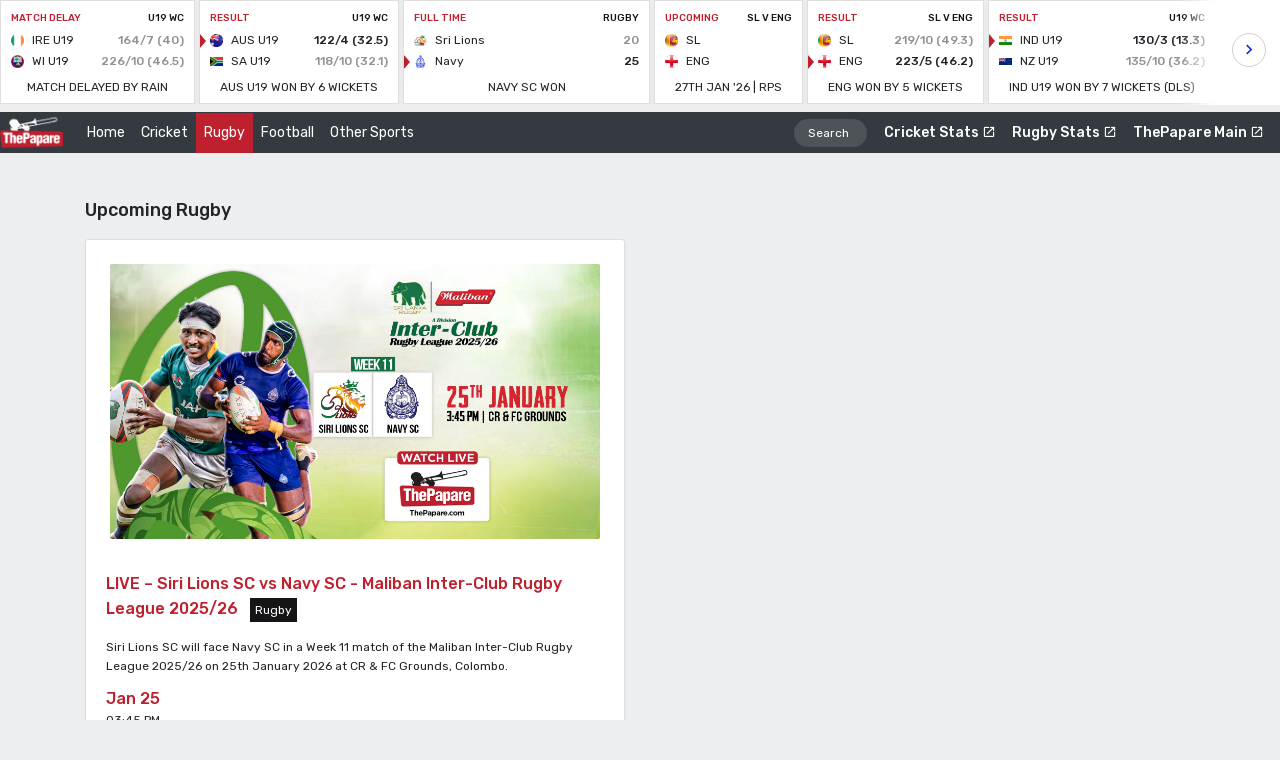

--- FILE ---
content_type: text/html; charset=UTF-8
request_url: https://live.thepapare.com/events/rugby
body_size: 3776
content:
<!doctype html>
<html lang="en">

<head>
    <meta charset="utf-8">
    <meta name="viewport" content="width=device-width, initial-scale=1, shrink-to-fit=no">
    <meta name="description" content="Welcome to ThePapare Live">
    <meta name="keywords"
        content="live cricket stats, cricket stats, live scores, big match scores, school cricket, sl cricket, cricket scores">
    <meta name="author" content="ThePapare.com">
    <meta property="og:title" content="rugby - ThePapare Live" />
    <meta property="og:image" content="" />


    <!-- Site title -->
    <title>rugby - ThePapare Live</title>

    <!-- favicon -->
    <link rel="icon" href="https://live.thepapare.com/assets/img/favicon2.png">

    <!-- Font -->
    <link href="https://fonts.googleapis.com/css?family=Rubik:400,500,700" rel="stylesheet">
    <link href="https://cdn.materialdesignicons.com/3.2.89/css/materialdesignicons.min.css" rel="stylesheet">

    <!-- Bootstrap core CSS -->
    <link href="https://live.thepapare.com/assets/css/vendor/bootstrap/bootstrap.css" rel="stylesheet" crossorigin="anonymous">

    <!-- Animate CSS -->
    <link rel="stylesheet" href="https://cdnjs.cloudflare.com/ajax/libs/animate.css/3.7.0/animate.min.css">

    <!-- Custom styles for this template -->
    <link href="https://live.thepapare.com/assets/css/styles.css?v=1769355084" rel="stylesheet" crossorigin="anonymous">

    <link rel="stylesheet" href="https://cdnjs.cloudflare.com/ajax/libs/font-awesome/6.1.1/css/all.min.css"
        integrity="sha512-KfkfwYDsLkIlwQp6LFnl8zNdLGxu9YAA1QvwINks4PhcElQSvqcyVLLD9aMhXd13uQjoXtEKNosOWaZqXgel0g=="
        crossorigin="anonymous" referrerpolicy="no-referrer" />

    
    <style>
        .blink_live {
            animation: blink 1s infinite ease-in-out;
            -webkit-animation: blink 1s infinite ease-in-out;
            -moz-animation: blink 1s infinite ease-in-out;
            -ms-animation: blink 1s infinite ease-in-out;
        }

        @keyframes  blink {
            0% {
                background-color: rgba(191, 32, 46, 1)
            }

            50% {
                background-color: rgba(191, 32, 46, 0.5)
            }

            100% {
                background-color: rgba(191, 32, 46, 1)
            }
        }

        @-webkit-keyframes blink {
            0% {
                background-color: rgba(191, 32, 46, 1)
            }

            50% {
                background-color: rgba(191, 32, 46, 0.3)
            }

            100% {
                background-color: rgba(191, 32, 46, 1)
            }
        }

        @-moz-keyframes blink {
            0% {
                background-color: rgba(191, 32, 46, 1)
            }

            50% {
                background-color: rgba(191, 32, 46, 0.3)
            }

            100% {
                background-color: rgba(191, 32, 46, 1)
            }
        }

        @-ms-keyframes blink {
            0% {
                background-color: rgba(191, 32, 46, 1)
            }

            50% {
                background-color: rgba(191, 32, 46, 0.3)
            }

            100% {
                background-color: rgba(191, 32, 46, 1)
            }
        }
    </style>


</head>

<body>
            <iframe style="margin-bottom: 0px; border: none; width: 1px; min-width: 100%; *width: 100%;"
    src="https://stats.thepapare.com/cricket/StatsBar/all" width="100%" height="105" scrolling="no" sandbox="allow-scripts allow-same-origin">Your browser does
    not support iframes.</iframe>

<nav class="navbar navbar-expand-md navbar-dark bg-dark sticky-top">
    <a class="navbar-brand" href="https://live.thepapare.com">
        <img src="https://live.thepapare.com/assets/img/live-logo2.png" alt="Logo image of papare.com stats">
    </a>
    <button class="navbar-toggler" type="button" data-toggle="collapse" data-target="#navbarsExampleDefault"
        aria-controls="navbarsExampleDefault" aria-expanded="false" aria-label="Toggle navigation">
        <span class="navbar-toggler-icon"></span>
    </button>

    <div class="collapse navbar-collapse" id="navbarsExampleDefault">
        <ul class="navbar-nav mr-auto">
            <li class="nav-item">
                <a class="nav-link" href="https://live.thepapare.com">Home</a>
            </li>
                            <li class="nav-item">
                    <a class="nav-link" href="https://live.thepapare.com/events/cricket">Cricket</a>
                </li>
                            <li class="nav-item">
                    <a class="nav-link" href="https://live.thepapare.com/events/rugby">Rugby</a>
                </li>
                            <li class="nav-item">
                    <a class="nav-link" href="https://live.thepapare.com/events/football">Football</a>
                </li>
                            <li class="nav-item">
                    <a class="nav-link" href="https://live.thepapare.com/events/other">Other Sports</a>
                </li>
            

            

        </ul>

        <form class="form-inline nav-search my-2 my-lg-0" type="GET" action="cricket/search">
            <input name="q" class="form-control mr-sm-2 ml-2" type="search" placeholder="Search"
                aria-label="Search">
        </form>

        <ul class="navbar-nav">

            <li class="nav-item">
                <a class="nav-link papare-medium" href="https://stats.thepapare.com/cricket/" target="_blank">Cricket
                    Stats <span class="mdi mdi-open-in-new"></span></a>
            </li>

            <li class="nav-item">
                <a class="nav-link papare-medium" href="https://stats.thepapare.com/rugby/" target="_blank">Rugby Stats
                    <span class="mdi mdi-open-in-new"></span></a>
            </li>

            <li class="nav-item">
                <a class="nav-link papare-medium" href="https://www.thepapare.com/home/" target="_blank">ThePapare Main
                    <span class="mdi mdi-open-in-new"></span></a>
            </li>


                            <li class="nav-item active" style="background-color: #BF202E;">
                    
                </li>
                        </li>

        </ul>
    </div>
</nav>
    
    
    <!-- <div class="fixed-nav-space"></div> -->
    <main role="main" class="container">
        
<div class="row">
    <!-- base layout 80% -->
    <div class="col-lg-8 col-md-12">
        <div class="inner-description">
            <div class="name mt-5 papare-medium">
                Upcoming Rugby
            </div>
        </div>
    </div>
</div>

<div class="row mb-5">
    <div class="col-lg-12">
                    <div>
                <div class="row">
                                            
                         <div class="col-lg-6 col-md-12">
    <div class="match-card">
        <div class="card">
            <div class="card-header match-image-header">
                <a href="https://live.thepapare.com/event/siri-lions-sc-vs-navy-sc-maliban-inter-club-rugby-2026">
                    <img class="card-img-top rounded img-fluid" src="https://live.thepapare.com/images/events/1769131044.jpg">
                </a>
            </div>
            <div class="card-body pt-0 pb-2">
                <div class="main-title papare-medium my-3">
                    <a href="https://live.thepapare.com/event/siri-lions-sc-vs-navy-sc-maliban-inter-club-rugby-2026">LIVE – Siri Lions SC vs Navy SC - Maliban Inter-Club Rugby League 2025/26</a>
                    <span class="ml-2 badge badge-dark">Rugby</span>
                </div>
                <div class="detail">
                    <div class="detail-label">
                        Siri Lions SC will face Navy SC in a Week 11 match of the Maliban Inter-Club Rugby League 2025/26 on 25th January 2026 at CR &amp; FC Grounds, Colombo.
                    </div>
                </div>
                <div class="detail-title">
                    
                </div>
                <div class="my-2">
                    <div class="date-text">
                        Jan 25
                    </div>
                    <div class="detail-label">03:45 PM</div>
                </div>
            </div>
            <div class="card-footer">
                <div class="d-flex flex-md-row flex-column align-middl">

                                                                                    <span class="mr-2 price-text">
                                    FREE
                                </span>
                            
                                            <div class="ml-md-auto mt-2 mt-md-0">
                        <a class="btn btn-light mr-1" href="https://live.thepapare.com/event/siri-lions-sc-vs-navy-sc-maliban-inter-club-rugby-2026">View Event</a>
                        
                    </div>
                </div>
            </div>
        </div>
    </div>
</div> 
                                    </div>
            </div>
            </div>
    
</div>
    </main>
    <!-- /.container -->
            <!-- footer -->
<footer>
    <div class="footer-bar">
        <div class="container-fluid">
            <div class="col-md-12">
                <div class="row">
                    <div class="col-md-4">
                        <img src="https://live.thepapare.com/assets/img/logo-footer2.png" class="img-fluid mb-3" alt=""
                            width="250">
                        <div class="footer-text-wrap">
                            ThePapare is a comprehensive and interactive hub for news on Sri Lankan national, club
                            and school sports.
                            <br>
                            <br>
                            Speak to the editor: <a href="/cdn-cgi/l/email-protection#8de8e9e4f9e2ffcdf9e5e8fdecfdecffe8a3eee2e0" style="color:#dd3333"><span class="__cf_email__" data-cfemail="3b5e5f524f54497b4f535e4b5a4b5a495e15585456">[email&#160;protected]</span></a>
                            <div class="footer-email-wrap">
                                Technical Support:  <a href="/cdn-cgi/l/email-protection#b3c0c6c3c3dcc1c7f3c7dbd6c3d2c3d2c1d69dd0dcde" style="color:#dd3333"><span class="__cf_email__" data-cfemail="c0b3b5b0b0afb2b480b4a8a5b0a1b0a1b2a5eea3afad">[email&#160;protected]</span></a>
                                <br>
                                Contact us: <a href="/cdn-cgi/l/email-protection#2a43444c456a5e424f5a4b5a4b584f04494547" style="color:#dd3333"><span class="__cf_email__" data-cfemail="7b12151d143b0f131e0b1a0b1a091e55181416">[email&#160;protected]</span></a>
                            </div>
                        </div>
                    </div>
                    <div class="col-md-4 mt-5 mt-md-0">
                        <h4>ThePapare SMS and Newsletter updates</h4>
                        <p>Get match updates, breaking news and many more delivered to your fingertips as it happens.
                            ThePapare SMS & Newsletter updates. A service dedicated to our loyal sports fans.</p>
                        <p>Get registered Now! <a href="https://www.thepapare.com/updates/" target="_blank"
                                style="color:#dd3333"><i>Click Here</i></a></p>
                    </div>
                    <div class="col-md-4">
                        
                        <div id="block_122"></div>
                    </div>
                </div>
            </div>
        </div>
    </div>
    <div class="copyrights-bar">
        <div class="container-fluid">
            <div class="col-md-12">
                <div class="row">
                    <div class="col-sm-12 col-md-6">
                        <div> © Copyright 2026 - ThePapare.com Powered by Dialog</div>
                    </div>
                    <div class="col-sm-12 col-md-6">
                        <div class="text-left text-md-right mt-3 mt-md-0">
                            <ul>
                                <li><a href="https://www.thepapare.com/about-us/" target="_blank">About</a></li>
                                <li><a href="https://www.thepapare.com/contact/" target="_blank">Contact</a></li>
                                <li><a href="https://www.thepapare.com/content-purchase/" target="_blank">Services</a>
                                </li>
                                <li><a href="https://www.thepapare.com/updates/" target="_blank">Updates</a></li>
                                <li><a href="https://www.thepapare.com/terms-and-conditions/" target="_blank">Terms &
                                        Conditions</a></li>
                            </ul>
                        </div>
                    </div>
                </div>
            </div>
        </div>
    </div>
</footer>
<!--/. footer -->
    
    <script data-cfasync="false" src="/cdn-cgi/scripts/5c5dd728/cloudflare-static/email-decode.min.js"></script><script src="https://live.thepapare.com/assets/js/jquery-3.7.1.slim.min.js"></script>
    <script src="https://live.thepapare.com/assets/js/bootstrap.bundle.min.js"></script>

    <script type="text/javascript">
        $(document).ready(function() {
            var url = window.location;
            $('ul.navbar-nav a').parent().removeClass('active');
            $('ul.navbar-nav  a[href="' + url + '"]').parent().addClass('active');
            $('ul.navbar-nav  a').filter(function() {
                return this.href == url;
            }).parent().addClass('active');
        });
    </script>

    

    <!-- Global site tag (gtag.js) - Google Analytics -->
    <script async src="https://www.googletagmanager.com/gtag/js?id=UA-7346606-9"></script>
    <script>
        window.dataLayer = window.dataLayer || [];

        function gtag() {
            dataLayer.push(arguments);
        }
        gtag('js', new Date());

        gtag('config', 'UA-7346606-9');
    </script>
    <script src="https://tags.adstudio.cloud/dynamic-adds/papare.js"></script>



<script>(function(){function c(){var b=a.contentDocument||a.contentWindow.document;if(b){var d=b.createElement('script');d.innerHTML="window.__CF$cv$params={r:'9c38d13b2eb24c41',t:'MTc2OTM1NTA4NA=='};var a=document.createElement('script');a.src='/cdn-cgi/challenge-platform/scripts/jsd/main.js';document.getElementsByTagName('head')[0].appendChild(a);";b.getElementsByTagName('head')[0].appendChild(d)}}if(document.body){var a=document.createElement('iframe');a.height=1;a.width=1;a.style.position='absolute';a.style.top=0;a.style.left=0;a.style.border='none';a.style.visibility='hidden';document.body.appendChild(a);if('loading'!==document.readyState)c();else if(window.addEventListener)document.addEventListener('DOMContentLoaded',c);else{var e=document.onreadystatechange||function(){};document.onreadystatechange=function(b){e(b);'loading'!==document.readyState&&(document.onreadystatechange=e,c())}}}})();</script><script defer src="https://static.cloudflareinsights.com/beacon.min.js/vcd15cbe7772f49c399c6a5babf22c1241717689176015" integrity="sha512-ZpsOmlRQV6y907TI0dKBHq9Md29nnaEIPlkf84rnaERnq6zvWvPUqr2ft8M1aS28oN72PdrCzSjY4U6VaAw1EQ==" data-cf-beacon='{"version":"2024.11.0","token":"3c434e4be8d64e588a7b12fe1a7f97aa","server_timing":{"name":{"cfCacheStatus":true,"cfEdge":true,"cfExtPri":true,"cfL4":true,"cfOrigin":true,"cfSpeedBrain":true},"location_startswith":null}}' crossorigin="anonymous"></script>
</body>

</html>


--- FILE ---
content_type: text/html; charset=UTF-8
request_url: https://stats.thepapare.com/cricket/StatsBar/all
body_size: 1292
content:
<!doctype html>
<html lang="en">
<head>
    <meta charset="utf-8">
    <meta name="viewport" content="width=device-width, initial-scale=1, shrink-to-fit=no">
    <meta name="description" content="Welcome to ThePapare Cricket Stats Center comprising live sports statistics and records of Schools Cricket, Sri Lanka Cricket and SL Club Cricket.">
    <meta name="keywords" content="live cricket stats, cricket stats, live scores, big match scores, school cricket, sl cricket, cricket scores">
    <meta name="author" content="SurfEdge">
    <!-- Site title -->
    <title>ThePapare Stats - Cricket Stats</title>
       <!-- favicon -->
   <link rel="icon" href="https://stats.thepapare.com/cricket/assets/img/favicon.png?ver=2.0">

  <!-- Font -->
   <link href="https://fonts.googleapis.com/css?family=Rubik:400,500,700" rel="stylesheet">
   <link href="https://cdn.materialdesignicons.com/3.2.89/css/materialdesignicons.min.css" rel="stylesheet">
   

   <!-- Bootstrap core CSS -->
   <link href="https://stats.thepapare.com/cricket/assets/css/vendor/bootstrap/bootstrap.css" rel="stylesheet" crossorigin="anonymous">

   <!-- Animate CSS -->
   <link rel="stylesheet" href="https://cdnjs.cloudflare.com/ajax/libs/animate.css/3.7.0/animate.min.css">

   <!-- Custom styles for this template -->
   <link href="https://stats.thepapare.com/cricket/assets/css/styles.css" rel="stylesheet" crossorigin="anonymous">


   <style>
    .blink_live{
    animation: blink 1s infinite ease-in-out;
    -webkit-animation: blink 1s infinite ease-in-out;
    -moz-animation: blink 1s infinite ease-in-out;
    -ms-animation: blink 1s infinite ease-in-out;
}

@keyframes blink {
    0% {background-color: rgba(191, 32, 46,1)}
    50% {background-color: rgba(191, 32, 46, 0.5)}
    100% {background-color: rgba(191, 32, 46,1)}
}

@-webkit-keyframes blink {
   0% {background-color: rgba(191, 32, 46,1)}
    50% {background-color: rgba(191, 32, 46, 0.3)}
    100% {background-color: rgba(191, 32, 46,1)}
}

@-moz-keyframes blink {
   0% {background-color: rgba(191, 32, 46,1)}
    50% {background-color: rgba(191, 32, 46, 0.3)}
    100% {background-color: rgba(191, 32, 46,1)}
}

@-ms-keyframes blink {
   0% {background-color: rgba(191, 32, 46,1)}
    50% {background-color: rgba(191, 32, 46, 0.3)}
    100% {background-color: rgba(191, 32, 46,1)}
}
   </style>
    <script async src="//pagead2.googlesyndication.com/pagead/js/adsbygoogle.js"></script>
</head>
<body>

<div class="quick-results-bar">
        <div class="d-flex" id="results_refresh"></div>
            <div class="score-navigator d-none d-md-block">
                <div class="holder-left">
                    <button class="btn btn-light left"><span class="mdi mdi-chevron-left"></span></button>
                </div>
                <div class="holder-right">
                    <button class="btn btn-light right"><span class="mdi mdi-chevron-right"></span></button>
                </div>
            </div>
     </div>

    <script src="https://stats.thepapare.com/cricket/assets/js/jquery-3.1.1.min.js" ></script> 
    <script src="https://stats.thepapare.com/cricket/assets/js/bootstrap.bundle.min.js"></script>

    <script>
    jQuery().ready(function jQuery_ready() {function refresh(){
            console.log("Refreshing Stats bar");
            jQuery.get('https://stats.thepapare.com/cricket/StatsBar/all_refresh', function(data) {
                document.getElementById('results_refresh').innerHTML = data;
            });
        }
        refresh();
        setInterval(refresh, 60000);
    });
    </script>
        <script>
    var scrllLeftPos = 0;
    showHideLeftArr();
    function showHideLeftArr() {
        if(jQuery(".quick-results-bar").scrollLeft()<100){
            jQuery(".holder-left").hide();
        }else{
            jQuery(".holder-left").show();
        }
    }
    jQuery(".right").click(function () {
        jQuery(".quick-results-bar").stop(true, false);
        scrllLeftPos += 250;
        jQuery(".quick-results-bar").animate({
            scrollLeft: scrllLeftPos
        },200,"swing",showHideLeftArr);
    });
    jQuery(".left").click(function () {
        jQuery(".quick-results-bar").stop(true, false);
        scrllLeftPos -= 250;
        jQuery(".quick-results-bar").animate({
            scrollLeft: scrllLeftPos
        },200,"swing",showHideLeftArr);
    });
    </script>
<script>(function(){function c(){var b=a.contentDocument||a.contentWindow.document;if(b){var d=b.createElement('script');d.innerHTML="window.__CF$cv$params={r:'9c38d13e4ab64c41',t:'MTc2OTM1NTA4NA=='};var a=document.createElement('script');a.src='/cdn-cgi/challenge-platform/scripts/jsd/main.js';document.getElementsByTagName('head')[0].appendChild(a);";b.getElementsByTagName('head')[0].appendChild(d)}}if(document.body){var a=document.createElement('iframe');a.height=1;a.width=1;a.style.position='absolute';a.style.top=0;a.style.left=0;a.style.border='none';a.style.visibility='hidden';document.body.appendChild(a);if('loading'!==document.readyState)c();else if(window.addEventListener)document.addEventListener('DOMContentLoaded',c);else{var e=document.onreadystatechange||function(){};document.onreadystatechange=function(b){e(b);'loading'!==document.readyState&&(document.onreadystatechange=e,c())}}}})();</script><script defer src="https://static.cloudflareinsights.com/beacon.min.js/vcd15cbe7772f49c399c6a5babf22c1241717689176015" integrity="sha512-ZpsOmlRQV6y907TI0dKBHq9Md29nnaEIPlkf84rnaERnq6zvWvPUqr2ft8M1aS28oN72PdrCzSjY4U6VaAw1EQ==" data-cf-beacon='{"version":"2024.11.0","token":"3c434e4be8d64e588a7b12fe1a7f97aa","server_timing":{"name":{"cfCacheStatus":true,"cfEdge":true,"cfExtPri":true,"cfL4":true,"cfOrigin":true,"cfSpeedBrain":true},"location_startswith":null}}' crossorigin="anonymous"></script>
</body>
</html>

--- FILE ---
content_type: text/html; charset=UTF-8
request_url: https://stats.thepapare.com/cricket/StatsBar/all_refresh
body_size: 1189
content:
        
      <!-- scroll-block -->
      <div class="scroll-block">
        <div class="card mr-1">
                  <a href="https://www.thepapare.com/icc-u19-mens-cricket-world-cup-2026-feed-02" style="text-decoration:none;color: inherit;" target="_parent">
            <div class="card-body">
              <div class="d-flex mb-2">
                                   <h6 class="text-uppercase papare-color-prime-red papare-medium mt-1 mb-0">Match Delay</h6>
                                <h6 class="text-uppercase flex-grow-1 text-right papare-medium mt-1 mb-0">
                U19 WC                                </h6>

              </div>
              
              <!-- team-name component -->
              <div class="team-name sm  right mb-2">
                <div class="img" style="background-image: url('https://s3-ap-southeast-1.amazonaws.com/thepapare-stats-cricket-images/teams/yeYVriH356ZnlAH0HQw5CiZmCyES3Q0NK9Q6Rvdn.png')"></div>
                <div class="label">IRE U19</div>
                <div class="team-marks sm ">164/7 (40)</div>
              </div>
              <!--//. team-name component -->
              <!-- team-name component -->
              <div class="team-name  right sm">
                <div class="img" style="background-image: url('https://s3-ap-southeast-1.amazonaws.com/thepapare-stats-cricket-images/teams/St0pM9z5KxA6auUEivForKFSmDd1WjZfkKQRdXmP.png')"></div>
                <div class="label">WI U19</div>
                <div class="team-marks sm ">226/10 (46.5)</div>
              </div>
              <!--//. team-name component -->
              <div class="text-center mt-2">
                                            <div class="match-status">Match delayed by rain </div>
                                  </div>
          </div>
          </a>

        </div>
      </div>
      <!--//. scroll-block -->        
      <!-- scroll-block -->
      <div class="scroll-block">
        <div class="card mr-1">
                  <a href="https://www.thepapare.com/icc-u19-mens-cricket-world-cup-2026-feed-01/" style="text-decoration:none;color: inherit;" target="_parent">
            <div class="card-body">
              <div class="d-flex mb-2">
                                   <h6 class="text-uppercase papare-color-prime-red papare-medium mt-1 mb-0">Result</h6>
                                <h6 class="text-uppercase flex-grow-1 text-right papare-medium mt-1 mb-0">
                U19 WC                                </h6>

              </div>
              
              <!-- team-name component -->
              <div class="team-name sm winner right mb-2">
                <div class="img" style="background-image: url('https://s3-ap-southeast-1.amazonaws.com/thepapare-stats-cricket-images/teams/yZfjNbTEksD1bAeo3b5D80Xj9pI81g6q96vVH4sX.png')"></div>
                <div class="label">AUS U19</div>
                <div class="team-marks sm current">122/4 (32.5)</div>
              </div>
              <!--//. team-name component -->
              <!-- team-name component -->
              <div class="team-name  right sm">
                <div class="img" style="background-image: url('https://s3-ap-southeast-1.amazonaws.com/thepapare-stats-cricket-images/teams/4PPgz4K2t6w5d71o20nBQ0pMYTgxOuJznBqzFxUd.png')"></div>
                <div class="label">SA U19</div>
                <div class="team-marks sm ">118/10 (32.1)</div>
              </div>
              <!--//. team-name component -->
              <div class="text-center mt-2">
                                            <div class="match-status">AUS U19 won by 6 wickets </div>
                                  </div>
          </div>
          </a>

        </div>
      </div>
      <!--//. scroll-block -->      <!-- scroll-block -->
      <div class="scroll-block">
        <div class="card mr-1">

                  <a href="https://live.thepapare.com/event/siri-lions-sc-vs-navy-sc-maliban-inter-club-rugby-2026" style="text-decoration:none;color: inherit;" target="_parent">
            <div class="card-body">
              <div class="d-flex mb-2">
                                   <h6 class="text-uppercase papare-color-prime-red papare-medium mt-1 mb-0">Full Time</h6>
                                <h6 class="text-uppercase flex-grow-1 text-right papare-medium mt-1 mb-0">RUGBY</h6>
              </div>


               <!-- team-name component -->
               <div class="team-name sm  right mb-2">
                <div class="img" style="background-image: url('https://s3-ap-southeast-1.amazonaws.com/thepapare-stats-rugby-images/teams/90idllTorSm8CTu5VUK5pX9dLp4zTZLNzTC7y4PU.png')"></div>
                <div class="label">Sri Lions</div>
                <div class="team-marks sm ">20</div>
              </div>
              <!--//. team-name component -->

              
               <!-- team-name component -->
               <div class="team-name winner right sm">
                <div class="img" style="background-image: url('https://s3-ap-southeast-1.amazonaws.com/thepapare-stats-rugby-images/teams/iVFRb5BQukuafoZgTGOn0HBJrd7ZVa66PpU3P0xk.png')"></div>
                <div class="label">Navy</div>
                <div class="team-marks sm current">25</div>
              </div>
              <!--//. team-name component -->


              <!-- team-name component -->
              <!-- <div class="team-name sm  right mb-2">
                <div class="img" style="teams/90idllTorSm8CTu5VUK5pX9dLp4zTZLNzTC7y4PU.png"></div>
                <div class="label">Sri Lions</div>
                <div class="team-marks sm">20</div>
              </div> -->
              <!--//. team-name component -->

               <!-- team-name component -->
               <!-- <div class="team-name sm  right mb-2">
                <div class="img" style="teams/iVFRb5BQukuafoZgTGOn0HBJrd7ZVa66PpU3P0xk.png"></div>
                <div class="label">Navy</div>
                <div class="team-marks sm">25</div>
              </div> -->
              <!--//. team-name component -->

              <div class="text-center mt-2" style="width:225px">
                <div class="match-status">Navy SC Won</div>
              </div>
          </div>
          </a>
        </div>
      </div>
      <!--//. scroll-block -->        
      <!-- scroll-block -->
      <div class="scroll-block">
        <div class="card mr-1">
                  <a href="https://live.thepapare.com" style="text-decoration:none;color: inherit;" target="_parent">
            <div class="card-body">
              <div class="d-flex mb-2">
                                   <h6 class="text-uppercase papare-color-prime-red papare-medium mt-1 mb-0">Upcoming</h6>
                                <h6 class="text-uppercase flex-grow-1 text-right papare-medium mt-1 mb-0">
                SL V ENG                                </h6>

              </div>
              
              <!-- team-name component -->
              <div class="team-name sm  right mb-2">
                <div class="img" style="background-image: url('https://s3-ap-southeast-1.amazonaws.com/thepapare-stats-cricket-images/teams/KFPal9USA93e8GpQagfTzh81SqhJIpcEYWTwhwdf.png')"></div>
                <div class="label">SL</div>
                <div class="team-marks sm "></div>
              </div>
              <!--//. team-name component -->
              <!-- team-name component -->
              <div class="team-name  right sm">
                <div class="img" style="background-image: url('https://s3-ap-southeast-1.amazonaws.com/thepapare-stats-cricket-images/teams/DHDzvl1kG181EOsNKY6Eym6S6kLq14AGivUjUmoz.png')"></div>
                <div class="label">ENG</div>
                <div class="team-marks sm "></div>
              </div>
              <!--//. team-name component -->
              <div class="text-center mt-2">
                                            <div class="match-status">27th Jan '26 | RPS </div>
                                  </div>
          </div>
          </a>

        </div>
      </div>
      <!--//. scroll-block -->        
      <!-- scroll-block -->
      <div class="scroll-block">
        <div class="card mr-1">
                  <a href="https://stats.thepapare.com/cricket/match/sri-lanka-vs-england-england-tour-of-sri-lanka-2nd-odi" style="text-decoration:none;color: inherit;" target="_parent">
            <div class="card-body">
              <div class="d-flex mb-2">
                                   <h6 class="text-uppercase papare-color-prime-red papare-medium mt-1 mb-0">Result</h6>
                                <h6 class="text-uppercase flex-grow-1 text-right papare-medium mt-1 mb-0">
                SL V ENG                                </h6>

              </div>
              
              <!-- team-name component -->
              <div class="team-name sm  right mb-2">
                <div class="img" style="background-image: url('https://s3-ap-southeast-1.amazonaws.com/thepapare-stats-cricket-images/teams/KFPal9USA93e8GpQagfTzh81SqhJIpcEYWTwhwdf.png')"></div>
                <div class="label">SL</div>
                <div class="team-marks sm ">219/10 (49.3)</div>
              </div>
              <!--//. team-name component -->
              <!-- team-name component -->
              <div class="team-name winner right sm">
                <div class="img" style="background-image: url('https://s3-ap-southeast-1.amazonaws.com/thepapare-stats-cricket-images/teams/DHDzvl1kG181EOsNKY6Eym6S6kLq14AGivUjUmoz.png')"></div>
                <div class="label">ENG</div>
                <div class="team-marks sm current">223/5 (46.2)</div>
              </div>
              <!--//. team-name component -->
              <div class="text-center mt-2">
                                            <div class="match-status">ENG won by 5 wickets </div>
                                  </div>
          </div>
          </a>

        </div>
      </div>
      <!--//. scroll-block -->        
      <!-- scroll-block -->
      <div class="scroll-block">
        <div class="card mr-1">
                  <a href="https://stats.thepapare.com/cricket/match/india-under-19s-vs-new-zealand-under-19s-icc-mens-under-19-world-cup-2026-24th-match" style="text-decoration:none;color: inherit;" target="_parent">
            <div class="card-body">
              <div class="d-flex mb-2">
                                   <h6 class="text-uppercase papare-color-prime-red papare-medium mt-1 mb-0">Result</h6>
                                <h6 class="text-uppercase flex-grow-1 text-right papare-medium mt-1 mb-0">
                U19 WC                                </h6>

              </div>
              
              <!-- team-name component -->
              <div class="team-name sm winner right mb-2">
                <div class="img" style="background-image: url('https://s3-ap-southeast-1.amazonaws.com/thepapare-stats-cricket-images/teams/BCuX3ythVzxukDP00bF4zPNlhUBO3XfQqZrIWtZb.png')"></div>
                <div class="label">IND U19</div>
                <div class="team-marks sm current">130/3 (13.3)</div>
              </div>
              <!--//. team-name component -->
              <!-- team-name component -->
              <div class="team-name  right sm">
                <div class="img" style="background-image: url('https://s3-ap-southeast-1.amazonaws.com/thepapare-stats-cricket-images/teams/SelIW38VEZu3hIakyIUahDee7zih7iUz6Q1QXpHH.png')"></div>
                <div class="label">NZ U19</div>
                <div class="team-marks sm ">135/10 (36.2)</div>
              </div>
              <!--//. team-name component -->
              <div class="text-center mt-2">
                                            <div class="match-status">IND U19 won by 7 wickets (DLS) </div>
                                  </div>
          </div>
          </a>

        </div>
      </div>
      <!--//. scroll-block -->        
      <!-- scroll-block -->
      <div class="scroll-block">
        <div class="card mr-1">
                  <a href="https://stats.thepapare.com/cricket/match/japan-under-19s-vs-tanzania-under-19s-icc-mens-under-19-world-cup-2026-16th-place-play-off" style="text-decoration:none;color: inherit;" target="_parent">
            <div class="card-body">
              <div class="d-flex mb-2">
                                   <h6 class="text-uppercase papare-color-prime-red papare-medium mt-1 mb-0">Result</h6>
                                <h6 class="text-uppercase flex-grow-1 text-right papare-medium mt-1 mb-0">
                U19 WC                                </h6>

              </div>
              
              <!-- team-name component -->
              <div class="team-name sm winner right mb-2">
                <div class="img" style="background-image: url('https://s3-ap-southeast-1.amazonaws.com/thepapare-stats-cricket-images/teams/gFfhMKQgTy63ndlsf1YthAAZJrdRAytkOZj9A5Zw.png')"></div>
                <div class="label">JPN U19</div>
                <div class="team-marks sm current">136/1 (28.2)</div>
              </div>
              <!--//. team-name component -->
              <!-- team-name component -->
              <div class="team-name  right sm">
                <div class="img" style="background-image: url('https://s3-ap-southeast-1.amazonaws.com/thepapare-stats-cricket-images/teams/HcAqkvYP3aX86Cr6Igv7a86FRZT40EyeOsKMv5Vb.jpeg')"></div>
                <div class="label">TANZ U19</div>
                <div class="team-marks sm ">131/10 (38.3)</div>
              </div>
              <!--//. team-name component -->
              <div class="text-center mt-2">
                                            <div class="match-status">JPN U19 won by 9 wickets </div>
                                  </div>
          </div>
          </a>

        </div>
      </div>
      <!--//. scroll-block -->        
      <!-- scroll-block -->
      <div class="scroll-block">
        <div class="card mr-1">
                  <a href="thepaparelive.com" style="text-decoration:none;color: inherit;" target="_parent">
            <div class="card-body">
              <div class="d-flex mb-2">
                                   <h6 class="text-uppercase papare-color-prime-red papare-medium mt-1 mb-0">Upcoming</h6>
                                <h6 class="text-uppercase flex-grow-1 text-right papare-medium mt-1 mb-0">
                SL V ENG                                </h6>

              </div>
              
              <!-- team-name component -->
              <div class="team-name sm  right mb-2">
                <div class="img" style="background-image: url('https://s3-ap-southeast-1.amazonaws.com/thepapare-stats-cricket-images/teams/KFPal9USA93e8GpQagfTzh81SqhJIpcEYWTwhwdf.png')"></div>
                <div class="label">SL</div>
                <div class="team-marks sm "></div>
              </div>
              <!--//. team-name component -->
              <!-- team-name component -->
              <div class="team-name  right sm">
                <div class="img" style="background-image: url('https://s3-ap-southeast-1.amazonaws.com/thepapare-stats-cricket-images/teams/DHDzvl1kG181EOsNKY6Eym6S6kLq14AGivUjUmoz.png')"></div>
                <div class="label">ENG</div>
                <div class="team-marks sm "></div>
              </div>
              <!--//. team-name component -->
              <div class="text-center mt-2">
                                            <div class="match-status">30th Jan '26 | Pallekelle </div>
                                  </div>
          </div>
          </a>

        </div>
      </div>
      <!--//. scroll-block -->        
      <!-- scroll-block -->
      <div class="scroll-block">
        <div class="card mr-1">
                  <a href="thepaparelive.com" style="text-decoration:none;color: inherit;" target="_parent">
            <div class="card-body">
              <div class="d-flex mb-2">
                                   <h6 class="text-uppercase papare-color-prime-red papare-medium mt-1 mb-0">Upcoming</h6>
                                <h6 class="text-uppercase flex-grow-1 text-right papare-medium mt-1 mb-0">
                SL V ENG                                </h6>

              </div>
              
              <!-- team-name component -->
              <div class="team-name sm  right mb-2">
                <div class="img" style="background-image: url('https://s3-ap-southeast-1.amazonaws.com/thepapare-stats-cricket-images/teams/KFPal9USA93e8GpQagfTzh81SqhJIpcEYWTwhwdf.png')"></div>
                <div class="label">SL</div>
                <div class="team-marks sm "></div>
              </div>
              <!--//. team-name component -->
              <!-- team-name component -->
              <div class="team-name  right sm">
                <div class="img" style="background-image: url('https://s3-ap-southeast-1.amazonaws.com/thepapare-stats-cricket-images/teams/DHDzvl1kG181EOsNKY6Eym6S6kLq14AGivUjUmoz.png')"></div>
                <div class="label">ENG</div>
                <div class="team-marks sm "></div>
              </div>
              <!--//. team-name component -->
              <div class="text-center mt-2">
                                            <div class="match-status">01st Feb '26 | Pallekelle </div>
                                  </div>
          </div>
          </a>

        </div>
      </div>
      <!--//. scroll-block -->        
      <!-- scroll-block -->
      <div class="scroll-block">
        <div class="card mr-1">
                  <a href="thepaparelive.com" style="text-decoration:none;color: inherit;" target="_parent">
            <div class="card-body">
              <div class="d-flex mb-2">
                                   <h6 class="text-uppercase papare-color-prime-red papare-medium mt-1 mb-0">Upcoming</h6>
                                <h6 class="text-uppercase flex-grow-1 text-right papare-medium mt-1 mb-0">
                SL V ENG                                </h6>

              </div>
              
              <!-- team-name component -->
              <div class="team-name sm  right mb-2">
                <div class="img" style="background-image: url('https://s3-ap-southeast-1.amazonaws.com/thepapare-stats-cricket-images/teams/KFPal9USA93e8GpQagfTzh81SqhJIpcEYWTwhwdf.png')"></div>
                <div class="label">SL</div>
                <div class="team-marks sm "></div>
              </div>
              <!--//. team-name component -->
              <!-- team-name component -->
              <div class="team-name  right sm">
                <div class="img" style="background-image: url('https://s3-ap-southeast-1.amazonaws.com/thepapare-stats-cricket-images/teams/DHDzvl1kG181EOsNKY6Eym6S6kLq14AGivUjUmoz.png')"></div>
                <div class="label">ENG</div>
                <div class="team-marks sm "></div>
              </div>
              <!--//. team-name component -->
              <div class="text-center mt-2">
                                            <div class="match-status">03rd Feb '26 | Pallekelle </div>
                                  </div>
          </div>
          </a>

        </div>
      </div>
      <!--//. scroll-block -->